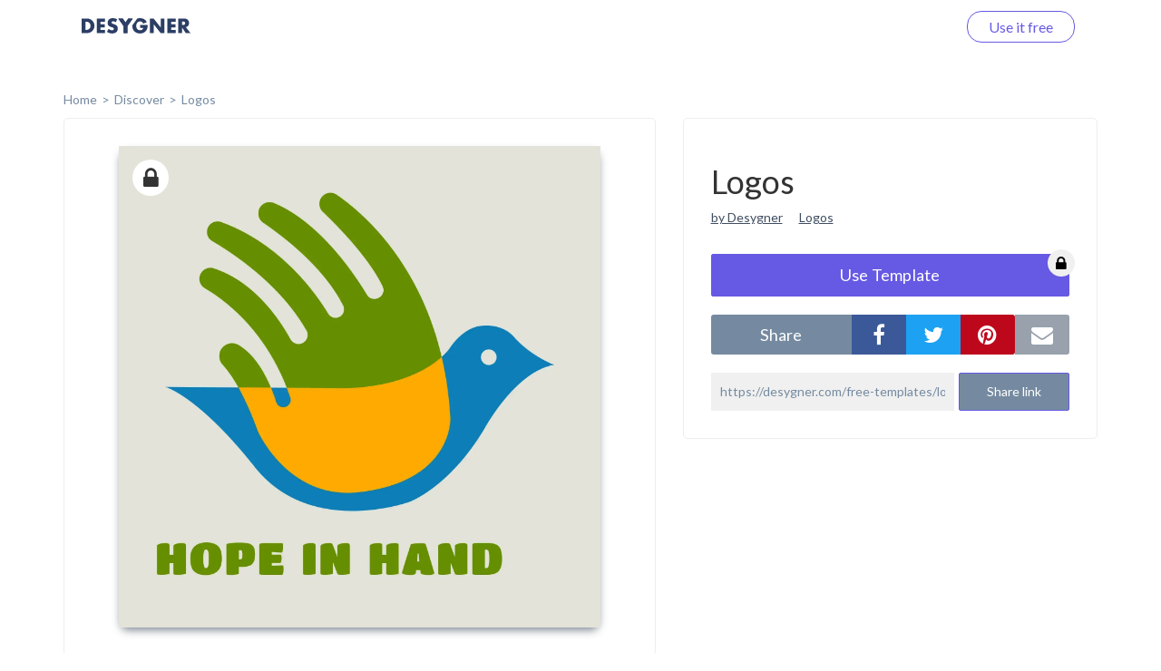

--- FILE ---
content_type: text/html; charset=UTF-8
request_url: https://desygner.com/free-templates/logo/logos/221714/
body_size: 4382
content:

<html>
    <head>
        <title>      Logos:
    Logos
  </title>
                      <link href="https://static.webrand.com/build/v54.75.1/bundles/desygnerbusiness/css/desygner.css" rel="stylesheet" />
            <link rel="stylesheet" type="text/css" href="//fonts.googleapis.com/css?family=Lato:300,400,700">
            <link rel="stylesheet" type="text/css" href="https://maxcdn.bootstrapcdn.com/font-awesome/4.6.1/css/font-awesome.min.css">
                    
  <link href="https://static.webrand.com/build/v54.75.1/bundles/desygnerdesygner/css/discover.css" rel="stylesheet" />

        
<!-- Google Tag Manager -->
<script>
  ( function ( w, d, s, l, i ) {
    w[ l ] = w[ l ] || [];
    w[ l ].push( { 'gtm.start': new Date().getTime(), event: 'gtm.js' } );
    var f = d.getElementsByTagName( s )[0],
      j = d.createElement( s ),
      dl = l != 'dataLayer'
        ? '&l=' + l
        : '';
    j.async = true;
    j.src = 'https://www.googletagmanager.com/gtm.js?id=' + i + dl;
    f.parentNode.insertBefore( j, f );
  } )( window, document, 'script', 'dataLayer', 'GTM-TLK24GF' );
</script>

<!-- End Google Tag Manager -->

                  
      <link rel="icon" type="image/png" href="https://static.desygner.com/assets/logos/desygner_icon.svg" />
    <link rel="icon" type="image/png" href="https://static.desygner.com/assets/logos/desygner_icon.svg" />
                <meta name="description" content="Desygner Branding solution">

          
  <meta name="robots" content="noindex">
  <meta name="viewport" content="width=device-width,initial-scale=1">

  
            </head>

    <body class="light">
        
<!-- Google Tag Manager (noscript) -->

<noscript>
  <iframe src="https://www.googletagmanager.com/ns.html?id=GTM-TLK24GF" height="0" width="0" style="display:none;visibility:hidden"></iframe>
</noscript>

<!-- End Google Tag Manager (noscript) -->


          <nav class="navbar navbar-fixed-top desygner-nav new-navbar xaffix-top" role="navigation" data-spy="affix" data-offset-top="1">
    <div
    class="container container-fluid"
          style="max-width: 1350px; width: calc(100% - 120px);"
      >
    <div class="navbar-header">
            <button type="button" class="navbar-toggle collapsed" data-toggle="collapse" data-target="#desygner-navbar-collapse" aria-expanded="false">
        <span class="sr-only">Toggle navigation</span>
        <span class="icon-bar"></span>
        <span class="icon-bar"></span>
        <span class="icon-bar"></span>
      </button>
            <a
        href="//desygner.com/"
        class="navbar-brand btn-header"
        title="Click here to go back to Desygner!"
        alt="Desygner"
              >
        <img
          class="logo"
                      src="https://static.webrand.com/images/desygner_wordmark.svg"
            style="margin-top: -28px;"
            width="120"
                  />
      </a>
    </div>

    <div class=" collapse  navbar-collapse" id="desygner-navbar-collapse">
      <ul class="nav navbar-nav pull-right desygner-nav-links" style="margin: unset;">
        
                        <li class="discover-navbar">
          <a href="/free-templates/">Discover</a>
        </li>
                          <li class="navbar-login hidden">
            <a href="https://desygner.com/?post_load=login">Log in</a>
          </li>
                              <li class="navbar-register">
              <a href="https://desygner.com/?post_load=register">navbar.element.register</a>
            </li>
            <li class="navbar-register nb-reg-new hidden">
              <a href="https://desygner.com/?post_load=register">
                <span>Use it free</span>
              </a>
            </li>
                          
              </ul>
    </div>
  </div>
</nav>

        
        
        
                              
<div aurelia-app="access/main" app-flavour="captcha" class="access-modal"></div>

<div class="access-modal-preloader invisible">
  <div class="preloader int-loader"></div>
</div>

<script src="https://static.desygner.com/assets/build/vendor/system.js"></script>
<script>
  System.config({ baseURL: '//desygner.com' });
</script>
<script src="https://static.desygner.com/assets/build/bundles/desygnerbrand/config--v54_75_1.js"></script>
<script>
  System.import('aurelia-bootstrapper');
</script>
                  
              
  <div id="template" class="container container-desygner mt-50 pt-60">
                  
    <div class="row breadcrumbs">
      <div class="col-xs-12">
        <ul>
          <li><a href="https://desygner.com/home">home</a></li><!--
       --><li><a href="/free-templates/">Discover</a></li><!--
       --><li>
            <a href="/free-templates/logo/">
              Logos
            </a>
          </li></ul>
      </div>
    </div>

    <div class="row mb-20">
      <div class="col-xs-12 col-md-7">
                        <div class="preview-container">
          <div class="ratio-placeholder" style="padding-top: 100%">
                                          <i class="fa fa-lock premium"></i>
                                      <img src="https://s3.amazonaws.com/virginia.webrand.com/virginia/ZGN1DMYjlMw/99fabecc3ccfe819de490eccc011c8ce/1754/1675719572.webp" class="data-pin-media" data-pin-url="https://desygner.com/free-templates/logo/logos/221714/" />
                      </div>
        </div>
      </div>

      <div class="col-xs-12 col-md-5">
        <div class="row visible-xs visible-sm mt-20"></div>
        <div class="row">
          <div class="col-xs-12">
            <div class="content-block">

              <h1 class="data-pin-description">
                              Logos
                            </h1>

              <a class="related-content mr-15" href="#">by Desygner</a>
              <a class="related-content" href="#">Logos</a>

              
                                  <button class="mt-30 dsy use-template large action">
                    <span>Use Template</span>

                                          <i class="fa fa-lock premium"></i>
                                      </button>
                
              <div class="mt-20 share">
                <div class="social">
                  <label class="text-center mb-0">share</label><!--
               --><div class="options">
                    <button data-external-share='facebook' class="social facebook"><i class="fa fa-facebook"></i></button><!--
                 --><button data-external-share='twitter' class="social twitter"><i class="fa fa-twitter"></i></button><!--
                 --><button data-external-share='pinterest' class="social pinterest"><i class="fa fa-pinterest"></i></button><!--
                 --><button data-external-share='email' class="social email"><i class="fa fa-envelope"></i></button>
                  </div>
                </div>

                <div class="link mt-20">
                  <input readonly value="https://desygner.com/free-templates/logo/logos/221714/" /><!--
               --><button role="button" class="dsy">Share link</button>
                  <span class="notification">Link copied to clipboard</span>
                </div>
              </div>
            </div>
          </div>
        </div>

              </div>
    </div>

    <div class="row templates mt-60">
      
                      
                        
        
        <div class="template col-xs-12 col-sm-6 col-md-4 col-xl-3 loading" data-templateid="80943127" data-type="project">
          <a href="/free-templates/logo/logos/301749/" class="ratio-placeholder" style="padding-top: 100%">
            <img src="https://s3.amazonaws.com/virginia.webrand.com/virginia/XGrmmdYzxoQ/85bf02ecab62723a49f18ecb1e1a4424/344/1675702962.webp" alt="12.pdf" data-fallback="https://s3.amazonaws.com/virginia.webrand.com/virginia/344/XGrmmdYzxoQ/85bf02ecab62723a49f18ecb1e1a4424.jpg" />
          </a>
        </div>
                      
                        
        
        <div class="template col-xs-12 col-sm-6 col-md-4 col-xl-3 loading" data-templateid="80943080" data-type="project">
          <a href="/free-templates/logo/logos/301747/" class="ratio-placeholder" style="padding-top: 100%">
            <img src="https://s3.amazonaws.com/virginia.webrand.com/virginia/e4RAEIA2v0k/186fb4a15953613d4526c73dd87037ac/344/1675703975.webp" alt="10.pdf" data-fallback="https://s3.amazonaws.com/virginia.webrand.com/virginia/344/e4RAEIA2v0k/186fb4a15953613d4526c73dd87037ac.jpg" />
          </a>
        </div>
                      
                        
        
        <div class="template col-xs-12 col-sm-6 col-md-4 col-xl-3 loading" data-templateid="80943029" data-type="project">
          <a href="/free-templates/logo/logos/301746/" class="ratio-placeholder" style="padding-top: 100%">
            <img src="https://s3.amazonaws.com/virginia.webrand.com/virginia/r27IHeMiTJQ/b79864594f4fc7366fbbc3b5c6d6e26e/344/1675705468.webp" alt="11.pdf" data-fallback="https://s3.amazonaws.com/virginia.webrand.com/virginia/344/r27IHeMiTJQ/b79864594f4fc7366fbbc3b5c6d6e26e.jpg" />
          </a>
        </div>
                      
                        
        
        <div class="template col-xs-12 col-sm-6 col-md-4 col-xl-3 loading" data-templateid="80942898" data-type="project">
          <a href="/free-templates/logo/logos/301732/" class="ratio-placeholder" style="padding-top: 100%">
            <img src="https://s3.amazonaws.com/virginia.webrand.com/virginia/oKfSHLSIo0T/d26473a1d7adb9d68eb31941fabb7079/344/1680695652.webp" alt="15.pdf" data-fallback="https://s3.amazonaws.com/virginia.webrand.com/virginia/344/oKfSHLSIo0T/d26473a1d7adb9d68eb31941fabb7079.jpg" />
          </a>
        </div>
                      
                        
        
        <div class="template col-xs-12 col-sm-6 col-md-4 col-xl-3 loading" data-templateid="80942861" data-type="project">
          <a href="/free-templates/logo/logos/301731/" class="ratio-placeholder" style="padding-top: 100%">
            <img src="https://s3.amazonaws.com/virginia.webrand.com/virginia/NCUnShWawLO/8b9b2de0b630c5ef8f241e7a53da6572/344/1675710761.webp" alt="1.pdf" data-fallback="https://s3.amazonaws.com/virginia.webrand.com/virginia/344/NCUnShWawLO/8b9b2de0b630c5ef8f241e7a53da6572.jpg" />
          </a>
        </div>
                      
                        
        
        <div class="template col-xs-12 col-sm-6 col-md-4 col-xl-3 loading" data-templateid="80942825" data-type="project">
          <a href="/free-templates/logo/logos/301729/" class="ratio-placeholder" style="padding-top: 100%">
            <img src="https://s3.amazonaws.com/virginia.webrand.com/virginia/fYrvGL2JwjN/e10f12d8a411b65214ebfe367eec4520/344/1675710899.webp" alt="2.pdf" data-fallback="https://s3.amazonaws.com/virginia.webrand.com/virginia/344/fYrvGL2JwjN/e10f12d8a411b65214ebfe367eec4520.jpg" />
          </a>
        </div>
                      
                        
        
        <div class="template col-xs-12 col-sm-6 col-md-4 col-xl-3 loading" data-templateid="80942714" data-type="project">
          <a href="/free-templates/logo/logos/301727/" class="ratio-placeholder" style="padding-top: 100%">
            <img src="https://s3.amazonaws.com/virginia.webrand.com/virginia/w02JBjUzwMz/e7cebe1e89f213078526baa11b9593f4/344/1675711041.webp" alt="4.pdf" data-fallback="https://s3.amazonaws.com/virginia.webrand.com/virginia/344/w02JBjUzwMz/e7cebe1e89f213078526baa11b9593f4.jpg" />
          </a>
        </div>
                      
                        
        
        <div class="template col-xs-12 col-sm-6 col-md-4 col-xl-3 loading" data-templateid="80942640" data-type="project">
          <a href="/free-templates/logo/logos/301726/" class="ratio-placeholder" style="padding-top: 100%">
            <img src="https://s3.amazonaws.com/virginia.webrand.com/virginia/mGyLriWyx4n/7edd2b1e6cdca1bbb6ec9cbb93ed6c9b/344/1675711309.webp" alt="5.pdf" data-fallback="https://s3.amazonaws.com/virginia.webrand.com/virginia/344/mGyLriWyx4n/7edd2b1e6cdca1bbb6ec9cbb93ed6c9b.jpg" />
          </a>
        </div>
                      
                        
        
        <div class="template col-xs-12 col-sm-6 col-md-4 col-xl-3 loading" data-templateid="80942577" data-type="project">
          <a href="/free-templates/logo/logos/301713/" class="ratio-placeholder" style="padding-top: 100%">
            <img src="https://s3.amazonaws.com/virginia.webrand.com/virginia/nMzY6NObKFs/1137fdd4e929d2c88eb11b8029dbb9b5/344/1675711813.webp" alt="3.pdf" data-fallback="https://s3.amazonaws.com/virginia.webrand.com/virginia/344/nMzY6NObKFs/1137fdd4e929d2c88eb11b8029dbb9b5.jpg" />
          </a>
        </div>
                      
                        
        
        <div class="template col-xs-12 col-sm-6 col-md-4 col-xl-3 loading" data-templateid="80942524" data-type="project">
          <a href="/free-templates/logo/logos/301711/" class="ratio-placeholder" style="padding-top: 100%">
            <img src="https://s3.amazonaws.com/virginia.webrand.com/virginia/yQev8MC3L9Z/e1b66a8ec5ad9c8f323ce2e43de471cc/344/1675711980.webp" alt="9.pdf" data-fallback="https://s3.amazonaws.com/virginia.webrand.com/virginia/344/yQev8MC3L9Z/e1b66a8ec5ad9c8f323ce2e43de471cc.jpg" />
          </a>
        </div>
                      
                        
        
        <div class="template col-xs-12 col-sm-6 col-md-4 col-xl-3 loading" data-templateid="80941667" data-type="project">
          <a href="/free-templates/logo/logos/301655/" class="ratio-placeholder" style="padding-top: 100%">
            <img src="https://s3.amazonaws.com/virginia.webrand.com/virginia/9OiKRL0mnle/f936ccbe114a2820f584b8fd8b9bb4a6/344/1675712186.webp" alt="7.pdf" data-fallback="https://s3.amazonaws.com/virginia.webrand.com/virginia/344/9OiKRL0mnle/f936ccbe114a2820f584b8fd8b9bb4a6.jpg" />
          </a>
        </div>
                      
                        
        
        <div class="template col-xs-12 col-sm-6 col-md-4 col-xl-3 loading" data-templateid="80940962" data-type="project">
          <a href="/free-templates/logo/logos/301631/" class="ratio-placeholder" style="padding-top: 100%">
            <img src="https://s3.amazonaws.com/virginia.webrand.com/virginia/8YZT7BYu9kN/0d8d800a40f9f21138c380f5f34628c8/344/1675712302.webp" alt="6.pdf" data-fallback="https://s3.amazonaws.com/virginia.webrand.com/virginia/344/8YZT7BYu9kN/0d8d800a40f9f21138c380f5f34628c8.jpg" />
          </a>
        </div>
                      
                        
        
        <div class="template col-xs-12 col-sm-6 col-md-4 col-xl-3 loading" data-templateid="80939710" data-type="project">
          <a href="/free-templates/logo/logos/301594/" class="ratio-placeholder" style="padding-top: 100%">
            <img src="https://s3.amazonaws.com/virginia.webrand.com/virginia/-M7QpDAiehY/b766f4a1e717ac5a42194f0be5af31ea/344/1675712380.webp" alt="8.pdf" data-fallback="https://s3.amazonaws.com/virginia.webrand.com/virginia/344/-M7QpDAiehY/b766f4a1e717ac5a42194f0be5af31ea.jpg" />
          </a>
        </div>
                      
                        
        
        <div class="template col-xs-12 col-sm-6 col-md-4 col-xl-3 loading" data-templateid="80939583" data-type="project">
          <a href="/free-templates/logo/logos/301593/" class="ratio-placeholder" style="padding-top: 100%">
            <img src="https://s3.amazonaws.com/virginia.webrand.com/virginia/_0UvmaKEILw/629fec14df37b609bd800ec3ba8da826/344/1675712499.webp" alt="14.pdf" data-fallback="https://s3.amazonaws.com/virginia.webrand.com/virginia/344/_0UvmaKEILw/629fec14df37b609bd800ec3ba8da826.jpg" />
          </a>
        </div>
                      
                        
        
        <div class="template col-xs-12 col-sm-6 col-md-4 col-xl-3 loading" data-templateid="75800918" data-type="project">
          <a href="/free-templates/logo/logos/223047/" class="ratio-placeholder" style="padding-top: 100%">
            <img src="https://s3.amazonaws.com/virginia.webrand.com/virginia/WUYDoGUBptZ/fca922cee78be02c0760ddb185769a87/344/1675712588.webp" alt="" data-fallback="https://s3.amazonaws.com/virginia.webrand.com/virginia/344/WUYDoGUBptZ/fca922cee78be02c0760ddb185769a87.jpg" />
          </a>
        </div>
                      
                        
        
        <div class="template col-xs-12 col-sm-6 col-md-4 col-xl-3 loading" data-templateid="75552356" data-type="project">
          <a href="/free-templates/logo/logos/221724/" class="ratio-placeholder" style="padding-top: 100%">
            <img src="https://s3.amazonaws.com/virginia.webrand.com/virginia/aAV8cPUvOyk/2220ae9de2c2b5d2c69df18f619f93d3/344/1689085048.webp" alt="" data-fallback="https://s3.amazonaws.com/virginia.webrand.com/virginia/344/aAV8cPUvOyk/2220ae9de2c2b5d2c69df18f619f93d3.jpg" />
          </a>
        </div>
                      
                        
        
        <div class="template col-xs-12 col-sm-6 col-md-4 col-xl-3 loading" data-templateid="75800800" data-type="project">
          <a href="/free-templates/logo/logos/223045/" class="ratio-placeholder" style="padding-top: 100%">
            <img src="https://s3.amazonaws.com/virginia.webrand.com/virginia/6Of7tfYReEA/9790dd807a65e7c6aac239ed3859bd2b/344/1680696894.webp" alt="" data-fallback="https://s3.amazonaws.com/virginia.webrand.com/virginia/344/6Of7tfYReEA/9790dd807a65e7c6aac239ed3859bd2b.jpg" />
          </a>
        </div>
                      
                        
        
        <div class="template col-xs-12 col-sm-6 col-md-4 col-xl-3 loading" data-templateid="75800713" data-type="project">
          <a href="/free-templates/logo/logos/223042/" class="ratio-placeholder" style="padding-top: 100%">
            <img src="https://s3.amazonaws.com/virginia.webrand.com/virginia/JCM0tE0UvDd/03d4b9c844828b0f456565eb0c9717c3/344/1675713006.webp" alt="" data-fallback="https://s3.amazonaws.com/virginia.webrand.com/virginia/344/JCM0tE0UvDd/03d4b9c844828b0f456565eb0c9717c3.jpg" />
          </a>
        </div>
                      
                        
        
        <div class="template col-xs-12 col-sm-6 col-md-4 col-xl-3 loading" data-templateid="75552367" data-type="project">
          <a href="/free-templates/logo/logos/221733/" class="ratio-placeholder" style="padding-top: 100%">
            <img src="https://s3.amazonaws.com/virginia.webrand.com/virginia/lOVn7aYu54d/0f5507aceba5f316d9bf44ac01828bf2/344/1675713344.webp" alt="" data-fallback="https://s3.amazonaws.com/virginia.webrand.com/virginia/344/lOVn7aYu54d/0f5507aceba5f316d9bf44ac01828bf2.jpg" />
          </a>
        </div>
                      
                        
        
        <div class="template col-xs-12 col-sm-6 col-md-4 col-xl-3 loading" data-templateid="75552366" data-type="project">
          <a href="/free-templates/logo/logos/221732/" class="ratio-placeholder" style="padding-top: 100%">
            <img src="https://s3.amazonaws.com/virginia.webrand.com/virginia/kEBhHlQrsN8/02785951a3da27f863eddf3da61c37bd/344/1675713978.webp" alt="" data-fallback="https://s3.amazonaws.com/virginia.webrand.com/virginia/344/kEBhHlQrsN8/02785951a3da27f863eddf3da61c37bd.jpg" />
          </a>
        </div>
          </div>

          <div class="row hidden">
        <div class="col-xs-12 mt-60 mb-40">
          <div class="int-loader infinite-scroll-page-end"></div>
        </div>
      </div>
    
    <ul class="row pagination mt-60 text-center">
            
      
              <li><a href="/free-templates/logo/logos/221714/?page=1">Next page</a></li>
          </ul>
  </div>
        
                      <script src="https://static.webrand.com/build/v54.75.1/bundles/desygnerbusiness/js/base.js"></script>
            <script>
                                var CONFIG = {
                    'we_brand_version' : 'v54.75.1',
                    'environment'      : 'prod',
                    'locale'           : 'en',
                    'base_url'         : '//desygner.com/',
                    'desygner_url'     : 'https://desygner.com',
                    'google_api_key'   : 'AIzaSyD8flEG7716Yhjdd8r8DwequLWQtH_mlVw',
                    'facebook_app_id'  : '900710209977177',
                    'captcha_public'   : '6LfQMN8ZAAAAAIFFzNkgl8pXhZ4CDVTcaOOTSjcM'
                };
                            </script>
        
  <script src="https://static.webrand.com/build/v54.75.1/bundles/desygnerdesygner/js/discover.js"></script>
  <script src='https://www.google.com/recaptcha/api.js'></script>

  
  
  <script>
  window.fbAsyncInit = function() {
      FB.init({
      appId            : '900710209977177',
      autoLogAppEvents : true,
      status           : true,
      xfbml            : true,
      version          : 'v5.0'
    });
  }
</script>

<script id="facebook-jssdk" async defer crossorigin="anonymous" src="https://connect.facebook.net/en_US/sdk.js"></script>

<script>
        
  CONFIG['share_url'] = 'https://desygner.com/free-templates/logo/logos/221714/';
</script>

  <script>
    CONFIG['company_domain'] = 'desygner';
    CONFIG['google_client_id'] = '93575409913-4hu6132k9vvc54qi6lkghbcm6s908828.apps.googleusercontent.com';
    CONFIG['desygner_api'] = '//api.desygner.com/';
    CONFIG['premium_url'] = '//premium.desygner.com/';
    CONFIG['template_id'] = 221714;
    CONFIG['page'] = 0;
    CONFIG['page_size'] = 20;
    CONFIG['format_id'] = 2200;
    CONFIG['campaign_id'] = 1086;
    CONFIG['resource'] = 'formats/2200';
    CONFIG['captcha_public'] = '6LfQMN8ZAAAAAIFFzNkgl8pXhZ4CDVTcaOOTSjcM';
    CONFIG['fluer_domain'] = 'https://fluer.com';
  </script>

  <script>
  (function(i,s,o,g,r,a,m){i['GoogleAnalyticsObject']=r;i[r]=i[r]||function(){
  (i[r].q=i[r].q||[]).push(arguments)},i[r].l=1*new Date();a=s.createElement(o),
  m=s.getElementsByTagName(o)[0];a.async=1;a.src=g;m.parentNode.insertBefore(a,m)
  })(window,document,'script','https://www.google-analytics.com/analytics.js','ga');

  ga('create', 'UA-48513378-4', 'auto');
    ga('send', 'pageview');</script>
    </body>
</html>
